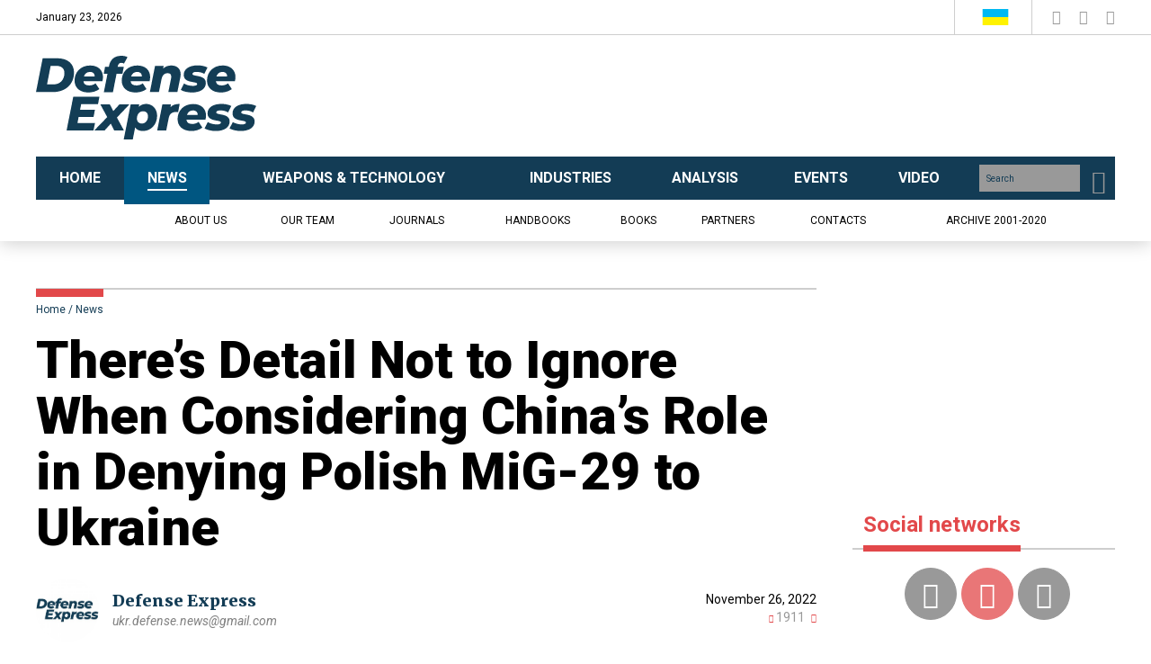

--- FILE ---
content_type: text/html; charset=UTF-8
request_url: https://en.defence-ua.com/news/theres_detail_not_to_ignore_when_considering_chinas_role_in_denying_polish_mig_29_to_ukraine-4954.html
body_size: 9112
content:
<!DOCTYPE html>
<html lang="en">
<head>
    <meta http-equiv="content-type" content="text/html; charset=utf-8"/>
    <meta name="format-detection" content="telephone=no">
    <title>​There’s Detail Not to Ignore When Considering China’s Role in Denying Polish MiG-29 to Ukraine | Defense Express</title>
        <meta name="description" content="Media are sharing an interesting suggestion why Polish fighter aircraft did not reach Ukraine; however, there are pitfalls in this story" />
        <meta property="og:title" content="​There’s Detail Not to Ignore When Considering China’s Role in Denying Polish MiG-29 to Ukraine | Defense Express" />
        <meta property="og:image" content="https://en.defence-ua.com/media/illustration/articles/58e63815f878f700.jpg" />
        <meta property="og:url" content="https://en.defence-ua.com/news/theres_detail_not_to_ignore_when_considering_chinas_role_in_denying_polish_mig_29_to_ukraine-4954.html" />
        <meta property="og:description" content="Media are sharing an interesting suggestion why Polish fighter aircraft did not reach Ukraine; however, there are pitfalls in this story" />
        
    <meta name="viewport" content="width=device-width, initial-scale=1">
    <meta property="fb:app_id" content="700577300710942" />
    <link rel="icon" type="image/png" href="/images/favicon.png">
    <link href="https://fonts.googleapis.com/css?family=Roboto:400,400i,700,900&display=swap&subset=cyrillic" rel="stylesheet">
    <link href="https://fonts.googleapis.com/css?family=Roboto+Condensed:400,700&display=swap&subset=cyrillic" rel="stylesheet">
    <link href="https://fonts.googleapis.com/css?family=Merriweather:300,400,400i,700,900&display=swap&subset=cyrillic" rel="stylesheet">
    <link rel="stylesheet" href="/css/bootstrap.min.css"/>
    <link rel="stylesheet" href="/css/style.css?v=0.17"/>
    <link rel="stylesheet" href="/css/fotorama.css"/>
<!-- Google tag (gtag.js) -->
<script async src="https://www.googletagmanager.com/gtag/js?id=G-WVBPS7EFS0" type="78da706085d8ebfaa6c0aa9f-text/javascript"></script>
<script type="78da706085d8ebfaa6c0aa9f-text/javascript">
  window.dataLayer = window.dataLayer || [];
  function gtag(){dataLayer.push(arguments);}
  gtag('js', new Date());

  gtag('config', 'G-WVBPS7EFS0');
</script>
</head><body>
<div class="none"><script type="78da706085d8ebfaa6c0aa9f-text/javascript">document.write('<img src="/counter/?id=4954&type=articles" width="1" height="1" border="0">');</script>
<div id="fb-root"></div>
<!-- body top scripts pages -->
</div>
<!-- header -->
<header class="header">
    <div class="mobile-menu">
        <button class="btn-close-menu"><i class="icon-close"></i></button>
        <div class="mobile-main-menu"></div>
        <div class="mobile-menu-inner">
            <div class="mobile-sub-menu">
                <ul class="sub-menu">
                    <li><a href="/journals/">Journals</a></li>
                    <li><a href="/handbooks/">Handbooks</a></li>
                    <li><a href="/books/">Books</a></li>
                    <li><a href="/partners/">Partners</a></li>
                    <li><a href="https://old.defence-ua.com/index.php/en/">Archive 2001-2020</a></li>
                    
                </ul>
                <ul class="sub-bottom-menu">
                    <li><a href="/pages/about-1.html">About us</a></li>
                    <li><a href="/team/">Our team</a></li>
                    <li><a href="/contacts/">Contacts</a></li>
                    
                </ul>
            </div>
            <div class="mobile-social-title">ми у соцмережах</div>
            <div class="mobile-social"></div>
        </div>
    </div>
    <div class="header-top hidden-xs">
        <div class="container">
            <div class="row">
                <div class="col-sm-7">
                    <div class="current-date" style="height: 38px; line-height: 38px;"></div>
                    <div class="header-btn" style="height: 38px; display: none;">
                        <a href="/login/" class="btn btn-second"><i class="icon-forum-user"></i> <b>УВІЙТИ</b> <i class="icon-login"></i></a>
                        
                        <a href="" class="btn btn-primary" style="display: none;">ПЕРЕДПЛАТА</a>
                    </div>
                    
                </div>
                <div class="col-sm-5">
                    <div class="header-right">
                        <div class="header-lang">
                            <a href="https://defence-ua.com/" class="lang-link">
                                <img src="/images/Ukraine.svg" alt="Ukr">
                            </a>
                            <a href="https://old.defence-ua.com/index.php/en/" class="lang-link"  style="display: none;">
                                <img src="/images/USA.svg" alt="#">
                            </a>
                        </div>
                        <div class="social-block">
                            <a href="https://www.facebook.com/UkrainianDefenseReview" class="social-link" target="_blank">
                                <i class="icon-facebook"></i>
                            </a>
                            <a href="https://www.youtube.com/channel/UCEmmsGTRXKJyEJb2-Sgmyaw" class="social-link" target="_blank">
                                <i class="icon-youtube-play"></i>
                            </a>
                            <a href="https://twitter.com/DEFENSEEXPRESS" class="social-link" target="_blank">
                                <i class="icon-twitter-logo"></i>
                            </a>
                            
                        </div>
                    </div>
                </div>
            </div>
        </div>
    </div>
    <div class="header-body">
        <div class="container">
            <div class="row">
                <div class="col-xs-7 col-sm-3">
                    <div class="logo_block">
                        <a href="/"><img src="/images/logo.svg" alt="#"></a>
                    </div>
                </div>
                <div class="col-xs-5 col-sm-6 col-md-9">
                    <div class="banner text-right hidden-xs">
                        <script async src="https://pagead2.googlesyndication.com/pagead/js/adsbygoogle.js?client=ca-pub-9393949687688581" crossorigin="anonymous" type="78da706085d8ebfaa6c0aa9f-text/javascript"></script>
<!-- Сквозной баннер в шапке fix -->
<ins class="adsbygoogle"
     style="display:inline-block;width:800px;height:100px"
     data-ad-client="ca-pub-9393949687688581"
     data-ad-slot="1752929168"></ins>
<script type="78da706085d8ebfaa6c0aa9f-text/javascript">
     (adsbygoogle = window.adsbygoogle || []).push({});
</script>
                    </div>
                    <div class="visible-xs mobile-header">
                        <div>
                            <a href="/login/" class="mobile-login"><i class="icon-login"></i></a>
                        </div>
                        
                        <div>
                            <button class="current-lang"><img src="/images/Ukraine.svg" alt=""></button>
                            <a href="/search/" class="btn-search"><i class="icon-search"></i></a>
                            <button class="btn-open-menu"><i class="icon-menu"></i></button>
                        </div>
                        <div class="mobile-lang-block" style="display: none;">
                            <a href="#" class="mob-lang-link"><img src="/images/Ukraine.svg" alt="#" width="30" height="19"> українська</a>
                            <a href="https://defence-ua.com/" class="mob-lang-link"> <img src="/images/USA.svg" alt="#" width="30" height="19"> english</a>
                        </div>
                    </div>
                </div>
            </div>
        </div>
    </div>
    <div class="header-nav hidden-xs">
        <div class="container">
            <div class="row">
                <div class="col-xs-12">
                    <div class="header-main-nav">
                        <ul class="main-menu">
                            <li class=""><a href="/"><span>Home</span></a></li>
                            <li class="current-menu-item ctg-navy"><a href="/news/"><span>News</span></a></li>
                            <li class="ctg-khaki"><a href="/weapon_and_tech/"><span>Weapons & Technology</span></a></li>
                            <li class="ctg-purple"><a href="/industries/"><span>Industries</span></a></li>
                            <li class="ctg-gray"><a href="/analysis/"><span>Analysis</span></a></li>
                            <li class="ctg-grass"><a href="/events/"><span>Events</span></a></li>
                            <li class="ctg-red"><a href="/video/"><span>Video</span></a></li>
                            
                        </ul>
                        <div class="search-block">
                            <form method="GET" action="/search/">
                                <input name="q" type="text" placeholder="Search">
                                <button type="submit">
                                    <i class="icon-search"></i>
                                </button>
                            </form>
                        </div>
                    </div>
                </div>
                <div class="col-xs-12">
                    <ul class="sub-menu">
                        <li class=""><a href="/pages/about-1.html">About us</a></li>
                        <li class=""><a href="/team/">Our team</a></li>
                        <li class=""><a href="/journals/">Journals</a></li>
                        <li class=""><a href="/handbooks/">Handbooks</a></li>
                        <li class=""><a href="/books/">Books</a></li>
                        <li class=""><a href="/partners/">Partners</a></li>
                        <li class=""><a href="/contacts/">Contacts</a></li>
                        <li class=""><a href="https://old.defence-ua.com/index.php/en/">Archive 2001-2020</a></li>
                        
                    </ul>
                </div>
            </div>
        </div>
    </div>
</header>

<section class="article-page">
    <div class="container">
        <div class="row">
            <div class="col-xs-12 col-sm-9 pr-8">
                <div class="article-head">
                    <div class="breadcrumb-block">
                        <ol class="breadcrumb">
                            <li><a href="/">Home</a></li>
                            <li class="active"><a href="/news/">News</a></li>
                        </ol>
                    </div>
                    <h1 class="article-title">​There’s Detail Not to Ignore When Considering China’s Role in Denying Polish MiG-29 to Ukraine</h1>
                </div>
                
                <div class="autor-head">
                    <div class="autor-head-left">
                        <div class="autor-ava hidden-xs">
                            <a href="/team/14/"><img src="/media/userpic/7e45e445211b9159.jpg" alt="Defense Express"></a>
                        </div>
                        <div class="autor-desc">
                            <div class="auto-name"><a href="/team/14/">Defense Express</a></div>
                            <div class="autor-email hidden-xs"><a href="/cdn-cgi/l/email-protection#fa8f9188d49e9f9c9f94899fd4949f8d89ba9d979b9396d4999597"><i><span class="__cf_email__" data-cfemail="b8cdd3ca96dcdddeddd6cbdd96d6ddcfcbf8dfd5d9d1d496dbd7d5">[email&#160;protected]</span></i></a></div>
                        </div>
                        
                    </div>
                    <div class="autor-head-right">
                        <div class="article-date">November 26, 2022</div>
                        <div class="news-views-info">
                            <span class=""><i class="icon-view"></i> 1911</span>
                            <span class=""><i class="icon-chat"></i> <span class="fb-comments-count" data-href="https://en.defence-ua.com/news/theres_detail_not_to_ignore_when_considering_chinas_role_in_denying_polish_mig_29_to_ukraine-4954.html"></span></span>
                        </div>
                    </div>
                </div>
                <figure>
                    <img src="/media/illustration/articles/58e63815f878f700.jpg" alt="Polish MiG-29 / Open source illustrative photo" />
                    <figcaption><i>Polish MiG-29 / Open source illustrative photo</i></figcaption>
                </figure>
                
                <div class="share-news">
                    <div class="sharethis-inline-share-buttons"></div>
                </div>
                <h3 class="article-sub-title">Media are sharing an interesting suggestion why Polish fighter aircraft did not reach Ukraine; however, there are pitfalls in this story</h3>
                <div class="content">
                    <p>British magazine <a href="https://www.spectator.co.uk/article/the-red-line-biden-and-xis-secret-ukraine-talks-revealed/" target="_blank"  rel="nofollow">The Spectator has published an article</a> with a following statement: China managed to persuade the USA not to provide Polish MiG-29 fighters to Ukraine.</p><p>Without preamble, the idea is, back in March, just two weeks into russia’s full-scale invasion of Ukraine, the United States and Poland were in <a href="https://en.defence-ua.com/weapon_and_tech/usa_poland_working_together_on_sending_mig_29_fighter_jets_into_ukraine-2203.html" target="_blank" rel="nofollow">active discussion over transferring MiG-29 to Ukraine</a>, this was even confirmed by a White House representative.</p><blockquote class="readmore"><b>Read more: </b><a href="https://en.defence-ua.com/news/china_shows_a_copy_of_bayraktar_tb2_at_zhuhai_airshow_2022-4798.html">China Shows a Copy of Bayraktar TB2 at Zhuhai Airshow 2022</a></blockquote><div class="clearfix"><!-- --></div><p>But despite Poland being poised to seal the deal, the U.S. concluded that instead of the Polish MiG-29, Ukraine rather needs air defense systems, such as the S-300.</p><div class="mdtextad"><script data-cfasync="false" src="/cdn-cgi/scripts/5c5dd728/cloudflare-static/email-decode.min.js"></script><script async src="https://pagead2.googlesyndication.com/pagead/js/adsbygoogle.js?client=ca-pub-9393949687688581" crossorigin="anonymous" type="78da706085d8ebfaa6c0aa9f-text/javascript"></script>
<!-- Автоматический баннер в текстах -->
<ins class="adsbygoogle"
     style="display:block"
     data-ad-client="ca-pub-9393949687688581"
     data-ad-slot="6424949147"
     data-ad-format="auto"
     data-full-width-responsive="true"></ins>
<script type="78da706085d8ebfaa6c0aa9f-text/javascript">
     (adsbygoogle = window.adsbygoogle || []).push({});
</script></div><figure class="aligncenter"><img src="/media/contentimages/e4863815eedd3ef5.jpg" alt="Polish MiG-29"><figcaption>Polish MiG-29 / Open source illustrative photo</figcaption></figure><p>According to the British media outlet, it was China who stepped in: the Far East country was afraid of conflict escalating up to the nuclear strikes. As a result, Beijing and Washington agreed that in favor of ruling out the story with the fighters, China promised its generals "would do their best to defuse Putin’s nuclear threat on an operational level."</p><p>Although in the context of supplying Soviet(!) fighters to the Armed Forces of Ukraine, there’s one more story to recall: in July, Prime Minister of Slovakia Eduard Heger officially announced his country would <a href="https://en.defence-ua.com/news/slovakia_can_sell_11_mig_29_fighters_to_ukraine-3678.html" target="_blank" rel="nofollow">hand its MiG-29AS over to the Ukrainian forces</a>.</p><div class="mdtextad"><div id="bn_24JXITls28"></div><script type="78da706085d8ebfaa6c0aa9f-text/javascript">'use strict';(function(C,b,m,r){function t(){b.removeEventListener("scroll",t);f()}function u(){p=new IntersectionObserver(a=>{a.forEach(n=>{n.isIntersecting&&(p.unobserve(n.target),f())})},{root:null,rootMargin:"400px 200px",threshold:0});p.observe(e)}function f(){(e=e||b.getElementById("bn_"+m))?(e.innerHTML="",e.id="bn_"+v,q={act:"init",id:m,rnd:v,ms:w},(d=b.getElementById("rcMain"))?c=d.contentWindow:D(),c.rcMain?c.postMessage(q,x):c.rcBuf.push(q)):g("!bn")}function E(a,n,F,y){function z(){var h=
n.createElement("script");h.type="text/javascript";h.src=a;h.onerror=function(){k++;5>k?setTimeout(z,10):g(k+"!"+a)};h.onload=function(){y&&y();k&&g(k+"!"+a)};F.appendChild(h)}var k=0;z()}function D(){try{d=b.createElement("iframe"),d.style.setProperty("display","none","important"),d.id="rcMain",b.body.insertBefore(d,b.body.children[0]),c=d.contentWindow,l=c.document,l.open(),l.close(),A=l.body,Object.defineProperty(c,"rcBuf",{enumerable:!1,configurable:!1,writable:!1,value:[]}),E("https://go.rcvlink.com/static/main.js",
l,A,function(){for(var a;c.rcBuf&&(a=c.rcBuf.shift());)c.postMessage(a,x)})}catch(a){B(a)}}function B(a){g(a.name+": "+a.message+"\t"+(a.stack?a.stack.replace(a.name+": "+a.message,""):""))}function g(a){console.error(a);(new Image).src="https://go.rcvlinks.com/err/?code="+m+"&ms="+((new Date).getTime()-w)+"&ver="+G+"&text="+encodeURIComponent(a)}try{var G="231101-0007",x=location.origin||location.protocol+"//"+location.hostname+(location.port?":"+location.port:""),e=b.getElementById("bn_"+m),v=Math.random().toString(36).substring(2,
15),w=(new Date).getTime(),p,H=!("IntersectionObserver"in C),q,d,c,l,A;e?"scroll"==r?b.addEventListener("scroll",t):"lazy"==r?H?f():"loading"==b.readyState?b.addEventListener("DOMContentLoaded",u):u():f():"loading"==b.readyState?b.addEventListener("DOMContentLoaded",f):g("!bn")}catch(a){B(a)}})(window,document,"24JXITls28","");
</script></div><figure class="aligncenter"><img src="/media/contentimages/e2763815f01bad05.jpg" alt="MiG-29AS"><figcaption>MiG-29AS / Open source illustrative photo</figcaption></figure><p>Fair to say, there is a possibility of China’s position waver because of how much time had passed since the Polish case; and after the transfer of such systems as, for example, HIMARS rocket launchers to the Armed Forces of Ukraine, the supply of military aviation did not seem as "painful" or "threatening" as before.</p><p>On the other hand, why then the issue with Polish aircraft has been off the table since then and hasn’t been brought up again yet? In the end, a certain skepticism is in order when considering this theory voiced by The Spectator until the official commentary from the United States, Poland or even China appear on this matter.</p><blockquote class="readmore last"><b>Read more: </b><a href="https://en.defence-ua.com/industries/slovakia_said_goodbye_to_the_mig_29as_which_are_to_be_sent_to_ukraine_advantages_of_the_aircraft-4044.html">Slovakia Said Goodbye to the MiG-29AS, Which Are to Be Sent to Ukraine: Advantages of the Aircraft </a></blockquote><div class="clearfix"><!-- --></div></p>
                    
                    <div class="clearfix"></div>
                    
                    <div class="clearfix"></div>
                    
                    <div class="tags_line">
                        <span class="btn tag-btn">TAGS</span>
                        <a href="/tags/48/" class="btn tag-btn-outline">Analysis on Military Aviation</a><a href="/tags/24/" class="btn tag-btn-outline">Military Aviation</a><a href="/tags/39/" class="btn tag-btn-outline">Military Aviation news</a><a href="/tags/21/" class="btn tag-btn-outline">War</a>
                    </div>
                    <div class="banner text-center">
                        <hr style="margin-top: 30px;" />
                        <script async src="https://pagead2.googlesyndication.com/pagead/js/adsbygoogle.js" type="78da706085d8ebfaa6c0aa9f-text/javascript"></script>
<!-- Pod-kontentom -->
<ins class="adsbygoogle"
     style="display:block"
     data-ad-client="ca-pub-9393949687688581"
     data-ad-slot="7566725873"
     data-ad-format="auto"
     data-full-width-responsive="true"></ins>
<script type="78da706085d8ebfaa6c0aa9f-text/javascript">
     (adsbygoogle = window.adsbygoogle || []).push({});
</script>
                    </div>
                    <hr style="border-top: 1px solid #cecece;" />
                </div>
                <div class="more-news-section">
                    <h2 class="section-title"><span>Recommended articles</span></h2>
                    <div class="row">
                        <div class="col-xs-12 col-sm-4">
                            <div class="news-sm-block mob-list">
                                <div class="news-img">
                                    <a href="https://en.defence-ua.com/weapon_and_tech/russia_develops_a_unified_uav_ecosystem_with_a_lancet_like_loitering_munition_and_a_500_kmh_jet_powered_strike_drone-17205.html"><img src="/resize_276x205/media/illustration/articles/0d5696d3ae9db82a.jpg" alt="russia Develops Unified UAV Ecosystem with Lancet-Like Loitering Munition and 500 km/h Jet-Powered Strike Drone"></a>
                                </div>
                                <div class="news-desc">
                                    <div class="news-date">Jan 19, 2026</div>
                                    <h3 class="news-title"><a href="https://en.defence-ua.com/weapon_and_tech/russia_develops_a_unified_uav_ecosystem_with_a_lancet_like_loitering_munition_and_a_500_kmh_jet_powered_strike_drone-17205.html" tabindex="0">russia Develops Unified UAV Ecosystem with Lancet-Like Loitering Munition and 500 km/h Jet-Powered Strike Drone</a></h3>
                                </div>
                            </div>
                        </div><div class="col-xs-12 col-sm-4">
                            <div class="news-sm-block mob-list">
                                <div class="news-img">
                                    <a href="https://en.defence-ua.com/industries/russia_produced_7_il_76md_90a_aircraft_in_2025_but_this_is_clearly_not_enough_to_form_4_new_regiments-17202.html"><img src="/resize_276x205/media/illustration/articles/de7696d04f4892f8.jpg" alt="russia Produced 7 Il-76MD-90A Aircraft in 2025, but This Is Clearly Not Enough to Form 4 New Regiments"></a>
                                </div>
                                <div class="news-desc">
                                    <div class="news-date">Jan 19, 2026</div>
                                    <h3 class="news-title"><a href="https://en.defence-ua.com/industries/russia_produced_7_il_76md_90a_aircraft_in_2025_but_this_is_clearly_not_enough_to_form_4_new_regiments-17202.html" tabindex="0">russia Produced 7 Il-76MD-90A Aircraft in 2025, but This Is Clearly Not Enough to Form 4 New Regiments</a></h3>
                                </div>
                            </div>
                        </div><div class="col-xs-12 col-sm-4">
                            <div class="news-sm-block mob-list">
                                <div class="news-img">
                                    <a href="https://en.defence-ua.com/news/precision_at_night_ngus_lazar_unit_neutralizes_10_russian_afvs_and_support_vehicles_in_lyman_sector-17199.html"><img src="/resize_276x205/media/illustration/articles/169696cd2134e6d7.jpg" alt="Precision at Night: NGU's Lazar Unit Neutralizes 10 russian AFVs and Support Vehicles in Lyman Sector"></a>
                                </div>
                                <div class="news-desc">
                                    <div class="news-date">Jan 18, 2026</div>
                                    <h3 class="news-title"><a href="https://en.defence-ua.com/news/precision_at_night_ngus_lazar_unit_neutralizes_10_russian_afvs_and_support_vehicles_in_lyman_sector-17199.html" tabindex="0">Precision at Night: NGU's Lazar Unit Neutralizes 10 russian AFVs and Support Vehicles in Lyman Sector</a></h3>
                                </div>
                            </div>
                        </div>
                    </div>
                </div>
            </div>
            <div class="col-xs-12 col-sm-3 pl-0">
                <div class="sidebar">
<!--
    <h2 class="section-title mb-0"><span>Journals</span></h2>
    <a href="/journals/defense_industries/" class="journal-info-block">
        <img src="/images/defense_industries-info.png" alt="">
    </a>
    <div class="journal-year">2020</div>
    <div class="journal-date">#4, October</div>
    <div class="journal-img">
        <a href="https://en.defence-ua.com/journals/defense_industries/2020/4-1.html"><img src="/media/illustration/magazine/2b35f8fd89ac5ee0.jpg" alt="№4, October 2020"></a>
    </div>
    
-->
    <div class="banner-block text-center"><script async src="https://pagead2.googlesyndication.com/pagead/js/adsbygoogle.js?client=ca-pub-9393949687688581" crossorigin="anonymous" type="78da706085d8ebfaa6c0aa9f-text/javascript"></script>
<!-- Banner instead of magazine -->
<ins class="adsbygoogle"
     style="display:inline-block;width:300px;height:250px"
     data-ad-client="ca-pub-9393949687688581"
     data-ad-slot="8461642041"></ins>
<script type="78da706085d8ebfaa6c0aa9f-text/javascript">
     (adsbygoogle = window.adsbygoogle || []).push({});
</script></div>
    <h2 class="section-title hidden-xs"><span>Social networks</span></h2>
    <div class="social-bar hidden-xs text-center">
        <a href="https://www.facebook.com/UkrainianDefenseReview" class="social-circle-link" target="_blank">
            <i class="icon-facebook"></i>
        </a>
        <a href="https://www.youtube.com/channel/UCEmmsGTRXKJyEJb2-Sgmyaw" class="social-circle-link" target="_blank">
            <i class="icon-youtube-play"></i>
        </a>
        <a href="https://twitter.com/DEFENSEEXPRESS" class="social-circle-link" target="_blank">
            <i class="icon-twitter-logo"></i>
        </a>
        
    </div>
    <h2 class="section-title hidden-xs"><span>Our publications</span></h2>
    <div class="publicat hidden-xs">
        <ul class="publicat-list">
            <li>
                <button class="collapse-btn"></button>
                <a href="/journals/">Journals</a>
                <span class="publ-count">3</span>
                <ul>
                    <li>
                        <button class="collapse-btn"></button>
                        <a href="/journals/defense_express/">Defense Express</a>
                        <span class="publ-count">1</span>
                        <ul>
                            <li>
                                <button class="collapse-btn"></button>
                                <a href="/journals/defense_express/2020/">2020</a>
                                <span class="publ-count">1</span>
                                <ul>
                                    <li><a href="https://en.defence-ua.com/journals/defense_express/2020/10-3.html">№10, 2020</a></li>
                                </ul>
                            </li>
                        </ul>
                    </li><li>
                        <button class="collapse-btn"></button>
                        <a href="/journals/udr/">Ukrainian Defense Review</a>
                        <span class="publ-count">1</span>
                        <ul>
                            <li>
                                <button class="collapse-btn"></button>
                                <a href="/journals/udr/2020/">2020</a>
                                <span class="publ-count">1</span>
                                <ul>
                                    <li><a href="https://en.defence-ua.com/journals/udr/2020/3-2.html">№3, 2020</a></li>
                                </ul>
                            </li>
                        </ul>
                    </li><li>
                        <button class="collapse-btn"></button>
                        <a href="/journals/defense_industries/">Ukrainian Technology</a>
                        <span class="publ-count">1</span>
                        <ul>
                            <li>
                                <button class="collapse-btn"></button>
                                <a href="/journals/defense_industries/2020/">2020</a>
                                <span class="publ-count">1</span>
                                <ul>
                                    <li><a href="https://en.defence-ua.com/journals/defense_industries/2020/4-1.html">№4, 2020</a></li>
                                </ul>
                            </li>
                        </ul>
                    </li>
                </ul>
            </li>
            <li style="display: none;">
                <button class="collapse-btn"></button>
                <a href="">Книги</a>
                <span class="publ-count">23</span>
                <ul>
                    <li>
                        <a href="">Книги#1, 2019</a>
                        <span class="publ-count">23</span>
                    </li>
                    <li>
                        <a href="">Книги#2, 2019</a>
                        <span class="publ-count">23</span>
                    </li>
                    <li>
                        <a href="">Книги#3, 2019</a>
                        <span class="publ-count">23</span>
                    </li>
                </ul>
            </li>
        </ul>
    </div>
    <div class="section-title pb-0 hidden-xs"></div>
    <div class="banner-block hidden-xs">
        <script async src="https://pagead2.googlesyndication.com/pagead/js/adsbygoogle.js?client=ca-pub-9393949687688581" crossorigin="anonymous" type="78da706085d8ebfaa6c0aa9f-text/javascript"></script>
<!-- баннер в сайдбаре -->
<ins class="adsbygoogle"
     style="display:inline-block;width:300px;height:600px"
     data-ad-client="ca-pub-9393949687688581"
     data-ad-slot="3651457477"></ins>
<script type="78da706085d8ebfaa6c0aa9f-text/javascript">
     (adsbygoogle = window.adsbygoogle || []).push({});
</script>
    </div>
    <ul class="tab-gallery" role="tablist">
        <li class="active">
            <a href="#tab1" aria-controls="tab1" data-toggle="tab" aria-expanded="true">Latest</a>
        </li>
        <li>
            <a href="#tab2" aria-controls="tab2" data-toggle="tab" aria-expanded="false">Most viewed</a>
        </li>
    </ul>
    <div class="tab-content">
        <div id="tab1" class="tab-pane fade in active">
            <div class="news-sm-block mob-list">
                <div class="news-img">
                    <a href="https://en.defence-ua.com/news/russians_copy_ukraines_bohdana_self_propelled_howitzers_in_developing_giatsint_k_aiming_to_produce_36_units_in_2026-17249.html"><img src="/resize_292x164/media/illustration/articles/94f69733eefa087e.jpg" alt="​russians Copy Ukraine's Bohdana Self-Propelled Howitzers in Developing Giatsint-K, Aiming to Produce 36 Units in 2026"></a>
                </div>
                <div class="news-desc">
                    <div class="news-date">January 23, 2026</div>
                    <h3 class="news-title"><a href="https://en.defence-ua.com/news/russians_copy_ukraines_bohdana_self_propelled_howitzers_in_developing_giatsint_k_aiming_to_produce_36_units_in_2026-17249.html" tabindex="0">​russians Copy Ukraine's Bohdana Self-Propelled Howitzers in Developing Giatsint-K, Aiming to Produce 36 Units in 2026</a></h3>
                </div>
            </div><div class="news-sm-block mob-list">
                <div class="news-img">
                    <a href="https://en.defence-ua.com/news/1430_days_of_russia_ukraine_war_russian_casualties_in_ukraine-17248.html"><img src="/resize_292x164/media/illustration/articles/95a6973158fbbabb.jpg" alt="1430 Days of russia-Ukraine War – russian Casualties in Ukraine"></a>
                </div>
                <div class="news-desc">
                    <div class="news-date">January 23, 2026</div>
                    <h3 class="news-title"><a href="https://en.defence-ua.com/news/1430_days_of_russia_ukraine_war_russian_casualties_in_ukraine-17248.html" tabindex="0">1430 Days of russia-Ukraine War – russian Casualties in Ukraine</a></h3>
                </div>
            </div><div class="news-sm-block mob-list">
                <div class="news-img">
                    <a href="https://en.defence-ua.com/industries/uk_funds_serial_production_of_ecrs_mk2_radar_to_counter_russian_fighters_and_air_defenses-17247.html"><img src="/resize_292x164/media/illustration/articles/e2d6972c5d71a544.jpg" alt="​UK Funds Serial Production of ECRS Mk2 Radar to Counter russian Fighters and Air Defenses"></a>
                </div>
                <div class="news-desc">
                    <div class="news-date">January 23, 2026</div>
                    <h3 class="news-title"><a href="https://en.defence-ua.com/industries/uk_funds_serial_production_of_ecrs_mk2_radar_to_counter_russian_fighters_and_air_defenses-17247.html" tabindex="0">​UK Funds Serial Production of ECRS Mk2 Radar to Counter russian Fighters and Air Defenses</a></h3>
                </div>
            </div>
        </div>
        <div id="tab2" class="tab-pane fade">
            <div class="news-sm-block mob-list">
                <div class="news-img">
                    <a href="https://en.defence-ua.com/analysis/china_officially_confirms_its_j_10_fighter_shot_down_a_rafale_during_pakistanindia_fighting-17160.html"><img src="/resize_292x164/media/illustration/articles/a0769680d26cc74c.jpg" alt="China Officially Confirms Its J-10 Fighter Shot Down a Rafale During Pakistan–India Fighting"></a>
                </div>
                <div class="news-desc">
                    <div class="news-date">January 15, 2026</div>
                    <h3 class="news-title"><a href="https://en.defence-ua.com/analysis/china_officially_confirms_its_j_10_fighter_shot_down_a_rafale_during_pakistanindia_fighting-17160.html" tabindex="0">China Officially Confirms Its J-10 Fighter Shot Down a Rafale During Pakistan–India Fighting</a></h3>
                </div>
            </div><div class="news-sm-block mob-list">
                <div class="news-img">
                    <a href="https://en.defence-ua.com/news/france_hands_india_the_keys_to_build_114_rafales_is_dassault_creating_its_own_competition-17178.html"><img src="/resize_292x164/media/illustration/articles/5da696a4afb9c5d6.jpg" alt="France Hands India the Keys to Build 114 Rafales, Is Dassault Creating Its Own Competition? "></a>
                </div>
                <div class="news-desc">
                    <div class="news-date">January 16, 2026</div>
                    <h3 class="news-title"><a href="https://en.defence-ua.com/news/france_hands_india_the_keys_to_build_114_rafales_is_dassault_creating_its_own_competition-17178.html" tabindex="0">France Hands India the Keys to Build 114 Rafales, Is Dassault Creating Its Own Competition? </a></h3>
                </div>
            </div><div class="news-sm-block mob-list">
                <div class="news-img">
                    <a href="https://en.defence-ua.com/news/indias_tejas_fighter_crashes_at_dubai_airshow_now_banned_from_republic_day_parade_flyover-17232.html"><img src="/resize_292x164/media/illustration/articles/6b769710e1dbc439.jpg" alt="India's Tejas Fighter Crashes at Dubai Airshow, Now Banned From Republic Day Parade Flyover "></a>
                </div>
                <div class="news-desc">
                    <div class="news-date">January 22, 2026</div>
                    <h3 class="news-title"><a href="https://en.defence-ua.com/news/indias_tejas_fighter_crashes_at_dubai_airshow_now_banned_from_republic_day_parade_flyover-17232.html" tabindex="0">India's Tejas Fighter Crashes at Dubai Airshow, Now Banned From Republic Day Parade Flyover </a></h3>
                </div>
            </div>
        </div>
    </div>
<!--    <h2 class="section-title"><span>Реклама</span></h2>-->
    <div class="banner-block text-center">
        <a href="https://ksf.openukraine.org/en" target="_blank" rel="nofollow"><img src="/media/contentimages/9cd692e9eeb814ed.jpg"></a>
    </div>
</div>
            </div>
        </div>
    </div>
</section>

<!-- footer -->
<footer class="footer">
    <div class="footer-top">
        <div class="container">
            <div class="row">
                <div class="col-xs-12 col-sm-4 col-md-3">
                    <div class="footer-logo">
                        <a href="/"><img src="/images/footer-logo.svg" alt="Defense Express"></a>
                    </div>
                    <div class="visible-xs">
                        <div class="mobile-footer-list"></div>
                        <div class="mobile-social"></div>
                    </div>
                </div>
                <div class="col-xs-12 col-sm-8 col-md-5 hidden-xs">
                    <div class="footer-desc">Defense Express Media & Consulting Company has a 22 years experience in systematic analysis of matters pertaining to defense-industrial policy, military cooperation, defense policy and national security.</div>
                </div>
                <div class="col-xs-12 col-md-4">
                    <div class="subscribe">
                        <div class="subs-text">Register to Receive Our Free Newsletters</div>
                        <!-- Begin Mailchimp Signup Form -->
                        <div id="mc_embed_signup">
                            <form action="https://defence-ua.us4.list-manage.com/subscribe/post?u=2bb203d7171a607866b115ddf&amp;id=a75431e9f3" method="post" id="mc-embedded-subscribe-form" name="mc-embedded-subscribe-form" class="validate" target="_blank" novalidate>
                                <div id="mc_embed_signup_scroll">
                                    <div id="mce-responses" class="clear">
                                        <div class="response" id="mce-error-response" style="display:none"></div>
                                        <div class="response" id="mce-success-response" style="display:none"></div>
                                    </div>
                                    <input type="email" value="" name="EMAIL" id="mce-EMAIL" placeholder="E-mail">
                                    <!-- real people should not fill this in and expect good things - do not remove this or risk form bot signups-->
                                    <div style="position: absolute; left: -5000px;" aria-hidden="true"><input type="text" name="b_2bb203d7171a607866b115ddf_a75431e9f3" tabindex="-1" value=""></div>
                                    <button type="submit" name="subscribe" id="mc-embedded-subscribe" class="btn btn-second">Subscribe</button>
                                </div>
                            </form>
                        </div>
                        <!--End mc_embed_signup-->
                    </div>
                </div>
            </div>
        </div>
    </div>
    <div class="footer-bottom">
        <div class="container">
            <div class="row">
                <div class="col-xs-12 col-sm-3">
                    <div class="all-rights">© 2019-2026, All Rights Reserved</div>
                </div>
                <div class="col-xs-12 col-sm-9 hidden-xs">
                    <div class="footer-right">
                        <div class="social-block">
                            <a href="https://www.facebook.com/UkrainianDefenseReview" class="social-circle-link" target="_blank">
                                <i class="icon-facebook"></i>
                            </a>
                            <a href="https://www.youtube.com/channel/UCEmmsGTRXKJyEJb2-Sgmyaw" class="social-circle-link" target="_blank">
                                <i class="icon-youtube-play"></i>
                            </a>
                            <a href="https://twitter.com/DEFENSEEXPRESS" class="social-circle-link" target="_blank">
                                <i class="icon-twitter-logo"></i>
                            </a>
                            
                        </div>
                        <ul class="footer-list">
                            <li><a href="/pages/services_and_advertising-2.html">Services & Advertising</a></li>
                            <li><a href="/pages/subscription-3.html">Subscription</a></li>
                            <li><a href="/contacts/">Contacts</a></li>
                        </ul>
                    </div>
                </div>
            </div>
        </div>
    </div>
</footer>

<script src="https://ajax.googleapis.com/ajax/libs/jquery/3.4.1/jquery.min.js" type="78da706085d8ebfaa6c0aa9f-text/javascript"></script>
<script src="/js/bootstrap.min.js" type="78da706085d8ebfaa6c0aa9f-text/javascript"></script>
<script type="78da706085d8ebfaa6c0aa9f-text/javascript" src="/js/slick.min.js"></script>
<script type="78da706085d8ebfaa6c0aa9f-text/javascript" src="/js/fotorama.js"></script>
<script type="78da706085d8ebfaa6c0aa9f-text/javascript" src="/js/script.js?v=0.14"></script>
<!-- body bottom scripts pages -->
<script src="/cdn-cgi/scripts/7d0fa10a/cloudflare-static/rocket-loader.min.js" data-cf-settings="78da706085d8ebfaa6c0aa9f-|49" defer></script></body>
</html>

--- FILE ---
content_type: text/html; charset=utf-8
request_url: https://www.google.com/recaptcha/api2/aframe
body_size: 249
content:
<!DOCTYPE HTML><html><head><meta http-equiv="content-type" content="text/html; charset=UTF-8"></head><body><script nonce="RCKrIcNj2SWBvfvjfun9iw">/** Anti-fraud and anti-abuse applications only. See google.com/recaptcha */ try{var clients={'sodar':'https://pagead2.googlesyndication.com/pagead/sodar?'};window.addEventListener("message",function(a){try{if(a.source===window.parent){var b=JSON.parse(a.data);var c=clients[b['id']];if(c){var d=document.createElement('img');d.src=c+b['params']+'&rc='+(localStorage.getItem("rc::a")?sessionStorage.getItem("rc::b"):"");window.document.body.appendChild(d);sessionStorage.setItem("rc::e",parseInt(sessionStorage.getItem("rc::e")||0)+1);localStorage.setItem("rc::h",'1769165682751');}}}catch(b){}});window.parent.postMessage("_grecaptcha_ready", "*");}catch(b){}</script></body></html>

--- FILE ---
content_type: application/javascript
request_url: https://en.defence-ua.com/js/script.js?v=0.14
body_size: 2215
content:
jQuery(document).ready(function($) {
	
	if ( $('header .current-date').length ) {
		var MonthName = new Array('January','February','March','April','May','June','July','August','September','October','November','December');
		var theDate = new Date();
		var pageDate = (MonthName[theDate.getMonth()] + ' ' + theDate.getDate() + ', ' + (theDate.getYear() < 200 ? theDate.getYear() + 1900 : theDate.getYear()) + ' ');
		$('header .current-date').append(pageDate);
	}
	
	$('.content').find('figure.widget-insert iframe').each(function(i, el){
		var iframeWidth = $(el).attr('width').length ? parseInt($(el).attr('width')) : parseInt($(el).css('width').replace('px',''));
		var iframeHeight = $(el).attr('height').length ? parseInt($(el).attr('height')) : $(el).css('height').replace('px','');
		var iframeRealWidth = parseInt($(el).width());
		var contWidth = $(el).parent().width();
		if (iframeWidth>iframeRealWidth) {
			var ratio = iframeWidth/iframeRealWidth;
			if (ratio>1) {
				console.log(ratio);
				var iframeRealHeight = Math.round((iframeHeight/ratio)*1.2);
				$(el).height(iframeRealHeight);
			}
		}
	});
	
	//VIDEO CAROUSEL
	$('.video-slider').slick({
		slidesToShow: 5,
		slidesToScroll: 1,
		prevArrow: '<button class="slick-prev"><i class="icon-angle-left"></i></button>',
		nextArrow: '<button class="slick-next"><i class="icon-angle-right"></i></button>',
		dots: false,
		infinite: false,
		variableWidth: false,
		responsive: [
			{
			  breakpoint: 1259,
			  settings: {
				slidesToShow: 4,
				slidesToScroll: 1
			  }
			},
			{
			  breakpoint: 991,
			  settings: {
				slidesToShow: 3,
				slidesToScroll: 1
			  }
			},
			{
				breakpoint: 467,
				settings: {
					slidesToShow: 2,
					slidesToScroll: 1
				}
			},

		]
	});
/*
	$('.year-list').slick({
		slidesToShow: 5,
        slidesToScroll: 1,
		prevArrow: '<button class="slick-prev"><i class="icon-angle-left"></i></button>',
		nextArrow: '<button class="slick-next"><i class="icon-angle-right"></i></button>',
		dots: false,
		infinite: false,
		variableWidth: false,
		arrows: true,
		responsive: [
			{
			  breakpoint: 767,
			  settings: {
				slidesToShow: 4,
				slidesToScroll: 1
			  }
			},
		]
	});
		*/
	//TYPE1 CAROUSEL
	$('.slider-type1').slick({
		slidesToShow: 1,
		slidesToScroll: 1,
		prevArrow: '<button class="slick-prev"><i class="icon-angle-left"></i></button>',
		nextArrow: '<button class="slick-next"><i class="icon-angle-right"></i></button>',
		dots: false,
		infinite: false,
		variableWidth: false,
		fade: true,
	});


	//CLONE BLOCK
	$('.footer-list').clone().appendTo('.mobile-footer-list');
	$('.footer .social-block').clone().appendTo('.mobile-social');
	$('.main-menu').clone().appendTo('.mobile-main-menu');
	$('.autor-page-ava').clone().prependTo('.autor-page-section .content').addClass('visible-xs');
	$('.autor-work').clone().prependTo('.autor-page-head').addClass('visible-xs');
	$('.autor-page-title').clone().appendTo('.autor-page-section .page-head').addClass('visible-xs');



	//LANG DROP
	$('.current-lang').on('click', function (){
		//$('.mobile-lang-block').fadeToggle()
		window.location.href = 'https://defence-ua.com/';
	});
	/*$(document).click(function(event) {
		if (!$(event.target).closest('.current-lang, .mobile-lang-block').length) {
			$('.mobile-lang-block').fadeOut()
		}
	});*/

	$(".clear-search").click(function(event) {
		$('#search-input').val('');
	});

	//MOBILE MENU
	$('.btn-open-menu').on('click', function (){
		$('.mobile-menu').slideDown()
	});
	$('.btn-close-menu').on('click', function (){
		$('.mobile-menu').slideUp()
	});


	$('.collapse-btn').on('click', function (){
		$(this).nextAll('ul').slideToggle();
		$(this).toggleClass('open-link');
	});

    // SCROLL TO
    $('.scroll').bind("click", function (e) {
        e.preventDefault();
        var iddata = $(this).data('scroll');
        $('html, body').stop().animate({
            scrollTop: $(iddata).offset().top
        }, 1000);
    });

    //MOB ARCHIVE SLIDE NAV
    /*var i = 1,
        step = 37;
    $('#prev_year').click(function(){
        $('.journal_archive_slider>.slick-dots>li').css('left',-step);
        i++;
    });
    $('#next_year').click(function(){
        $('.journal_archive_slider>.slick-dots>li').css('left',step);
        i++;
    });*/
	
	$('#nextbutton').click(function(){
		var last_time = $(this).attr('data-last-time');
		var section_slug = $(this).attr('data-section');
		var section_name = $(this).attr('data-section-name');
		if ( last_time>0 && section_slug.length>=3 ) {
			$.ajax({
				type: "POST",
				url: "/includes/readmore.php",
				data: {
					section_slug: section_slug,
					section_name: section_name,
					last_time: last_time
				},
				success: function(data) {
					$('#rmtitle').show();
					if ( data.last_time<last_time ) {
						$('#nextbutton').attr('data-last-time', data.last_time).before(data.html);
					} else {
						$('#nextbutton').after('<p style="font-size: 16px;">That`s all stories in "'+section_name+'". You can find more in <a href="https://old.defence-ua.com/index.php/en/" style="color: #E2484A;" target=_blank>old website archive</a>.</p>');
						$('#nextbutton').remove();
					}
				}
			});
		}
	});
	
	$('form#message').on('submit', function(e){
		e.preventDefault();
		var noinfo = 0;
		$('form#message input, form#message textarea').each(function(){
			if ( $(this).val().length<3 ) {
				noinfo = 1;
				$(this).css({'background':'rgba(255,0,0,0.3)','border-width':'3px'});
				$(this).on('focus', function(){ $(this).css({'background':'none','border-width':'1px'}); });
			}
		});
		if ( noinfo==1 ) {
			$('#mess').text('Please fill in all required fields of the form').css({'color':'#e2484a'}).parent().addClass('text-center');
		} else {
			var fData = $(this).serialize();
			$.ajax('/includes/message.php', {
				method: "POST",
				data: fData,
				success: function (jdata) {
				  if (jdata != 'null') {
					s = $.parseJSON(jdata);
					if ( s.state == 'success' )
					{
						var html  = '<div class="bbody" style="height: '+$('form#message').height()+'px;"><div class="form-group text-center" style="margin-top: 40px;"><i>';
							html += 'Thank you, your message has been sent!<br>If necessary, the editorial staff will send you a reply to the specified e-mail.';
							html += '</i></div></div>';
						$(html).insertBefore('form#message');
						$('form#message').remove();
					}
				  } else {
				  }
				},
				error: function () {
				  alert('Something went wrong. Please send us an email.');
				}
			});
		}
	});
	$('form#regform').on('submit', function(e){
		e.preventDefault();
		var fData = $(this).serialize();
		$('.err').html('&nbsp;');
		$.ajax('/includes/regform.php', {
				method: "POST",
				data: fData,
				dataType: 'json',
				success: function (jdata) {
				  if (jdata != 'null') {
					if ( jdata.state == 'success' )
					{
						$('form#regform').html(jdata.message);
						$('div.prim').hide();
					} else if ( jdata.state == 'message' ) {
						$.each(jdata.err, function(name,value) {
							$('.err.'+name).html(value);
						});
					}
				  } else {
					console.log(jdata);
				  }
				},
				error: function () {
				  alert('Something went wrong. Please send us an email.');
				}
			});
	});
	$('#forgetpass').click(function(e){
		e.preventDefault();
		alert('To recover your password, write to us at the editorial e-mail from the E-mail you used to register.');
	});
});



--- FILE ---
content_type: image/svg+xml
request_url: https://en.defence-ua.com/images/logo.svg
body_size: 959
content:
<?xml version="1.0" encoding="utf-8"?>
<!-- Generator: Adobe Illustrator 21.0.0, SVG Export Plug-In . SVG Version: 6.00 Build 0)  -->
<svg version="1.1" id="Layer_1" xmlns="http://www.w3.org/2000/svg" xmlns:xlink="http://www.w3.org/1999/xlink" x="0px" y="0px"
	 viewBox="0 0 243.3 91.9" style="enable-background:new 0 0 243.3 91.9;" xml:space="preserve">
<style type="text/css">
	.st0{fill:#133D55;}
</style>
<g>
	<path class="st0" d="M7.4,2.7h16.1C35,2.7,42,8.7,42,18.2c0,13.1-9.5,21.4-23.1,21.4H0L7.4,2.7z M19.2,31.3
		c7.8,0,12.2-5.4,12.2-12.5c0-4.9-3.1-7.8-9.1-7.8h-6.1l-4,20.3H19.2z"/>
	<path class="st0" d="M73.4,27.8h-21c0.4,3.2,2.5,4.6,6.5,4.6c2.5,0,5-0.8,6.9-2.3l4.2,6.3c-3.6,2.6-7.9,3.7-12.2,3.7
		c-9.2,0-15.2-5.1-15.2-13c0-9.5,7-16.5,17.3-16.5c8.7,0,14.1,5.1,14.1,12.6C74,24.8,73.7,26.4,73.4,27.8z M53,22.5h11.8
		c0.1-3.1-2.1-4.9-5.3-4.9C56,17.7,53.9,19.7,53,22.5z"/>
	<path class="st0" d="M90.3,11.5l-0.1,0.6H97l-1.5,7.5H89l-4,20.1h-10l4-20.1h-4.2l1.5-7.5h4.2l0.2-1.2C82,4.4,86.5,0,94.2,0
		c2.7,0,5.2,0.5,6.9,1.5l-3.9,7c-0.8-0.5-1.8-0.8-3-0.8C92.1,7.7,90.9,8.9,90.3,11.5z"/>
	<path class="st0" d="M125.5,27.8h-21c0.4,3.2,2.5,4.6,6.5,4.6c2.5,0,5-0.8,6.9-2.3l4.2,6.3c-3.6,2.6-7.9,3.7-12.2,3.7
		c-9.2,0-15.2-5.1-15.2-13c0-9.5,7-16.5,17.3-16.5c8.7,0,14.1,5.1,14.1,12.6C126.1,24.8,125.8,26.4,125.5,27.8z M105.1,22.5h11.8
		c0.1-3.1-2.1-4.9-5.3-4.9C108.1,17.7,106,19.7,105.1,22.5z"/>
	<path class="st0" d="M159.8,20.3c0,1.1-0.1,2.3-0.4,3.5l-3.2,15.8h-10l3-14.9c0.2-0.7,0.2-1.3,0.2-1.9c0-2.5-1.3-3.8-4-3.8
		c-3.4,0-5.8,2.1-6.7,6.4l-2.9,14.2h-10l5.7-28.6h9.5l-0.6,3c2.5-2.4,5.8-3.4,9-3.4C155.6,10.6,159.8,13.9,159.8,20.3z"/>
	<path class="st0" d="M159.9,37.3l3.6-7c2.6,1.7,6.5,2.6,9.9,2.6c3.3,0,4.6-0.8,4.6-2.1c0-3.3-14.8-0.3-14.8-9.9
		c0-6.9,6.6-10.4,15.3-10.4c4.1,0,8.1,0.8,10.9,2.3l-3.5,7c-2.8-1.7-6-2.2-8.5-2.2c-3.3,0-4.6,1-4.6,2.2c0,3.4,14.8,0.4,14.8,9.9
		c0,6.9-6.7,10.4-15.2,10.4C167.2,40.1,162.4,38.9,159.9,37.3z"/>
</g>
<g>
	<path class="st0" d="M219.7,27.8h-21c0.4,3.2,2.5,4.6,6.5,4.6c2.5,0,5-0.8,6.9-2.3l4.2,6.3c-3.6,2.6-7.9,3.7-12.2,3.7
		c-9.2,0-15.2-5.1-15.2-13c0-9.5,7-16.5,17.3-16.5c8.7,0,14.1,5.1,14.1,12.6C220.3,24.8,220.1,26.4,219.7,27.8z M199.3,22.5h11.8
		c0.1-3.1-2.1-4.9-5.3-4.9C202.4,17.7,200.3,19.7,199.3,22.5z"/>
</g>
<g>
	<path class="st0" d="M49.9,52.8L48.7,59h16.4l-1.5,7.8H47.1l-1.3,6.8h19.4l-1.7,8.1H33.8l7.4-37h28.9l-1.6,8.1H49.9z"/>
	<path class="st0" d="M89.4,67.5l7.8,14.2H86.5l-3.9-7.5l-6.9,7.5H64.3L78.7,67l-7.6-13.9h10.5l3.8,7.3l6.8-7.3h11L89.4,67.5z"/>
</g>
<g>
	<path class="st0" d="M133.8,65.6c0,9.6-7,16.6-15.5,16.6c-3.9,0-7-1.2-8.8-3.9l-2.7,13.7h-10l7.8-38.9h9.5l-0.6,2.7
		c2.2-2.1,5-3.2,8.3-3.2C127.9,52.6,133.8,57.3,133.8,65.6z M123.7,66.1c0-3.3-2-5.5-5.4-5.5c-4,0-6.8,3.2-6.8,8
		c0,3.3,2,5.4,5.4,5.4C120.8,74.1,123.7,70.9,123.7,66.1z"/>
	<path class="st0" d="M158.7,52.6l-1.7,9c-0.9-0.1-1.5-0.2-2.3-0.2c-4.4,0-7.2,2-8.1,6.7l-2.7,13.5h-10l5.7-28.6h9.5l-0.6,3.2
		C150.9,53.6,154.4,52.6,158.7,52.6z"/>
	<path class="st0" d="M187.2,69.9h-21c0.4,3.2,2.5,4.6,6.5,4.6c2.5,0,5-0.8,6.9-2.3l4.2,6.3c-3.6,2.6-7.9,3.7-12.2,3.7
		c-9.2,0-15.2-5.1-15.2-13c0-9.5,7-16.5,17.3-16.5c8.7,0,14.1,5.1,14.1,12.6C187.8,66.8,187.5,68.4,187.2,69.9z M166.8,64.6h11.8
		c0.1-3.1-2.1-4.9-5.3-4.9C169.9,59.7,167.7,61.7,166.8,64.6z"/>
	<path class="st0" d="M186.2,79.4l3.6-7c2.6,1.7,6.5,2.6,9.9,2.6c3.3,0,4.6-0.8,4.6-2.1c0-3.3-14.8-0.3-14.8-9.9
		c0-6.9,6.6-10.4,15.3-10.4c4.1,0,8.1,0.8,10.9,2.3l-3.5,7c-2.8-1.7-6-2.2-8.5-2.2c-3.3,0-4.6,1-4.6,2.2c0,3.4,14.8,0.4,14.8,9.9
		c0,6.9-6.7,10.4-15.2,10.4C193.5,82.2,188.7,80.9,186.2,79.4z"/>
</g>
<g>
	<path class="st0" d="M213.8,79.4l3.6-7c2.6,1.7,6.5,2.6,9.9,2.6c3.3,0,4.6-0.8,4.6-2.1c0-3.3-14.8-0.3-14.8-9.9
		c0-6.9,6.6-10.4,15.3-10.4c4.1,0,8.1,0.8,10.9,2.3l-3.5,7c-2.8-1.7-6-2.2-8.5-2.2c-3.3,0-4.6,1-4.6,2.2c0,3.4,14.8,0.4,14.8,9.9
		c0,6.9-6.7,10.4-15.2,10.4C221.2,82.2,216.3,80.9,213.8,79.4z"/>
</g>
</svg>
